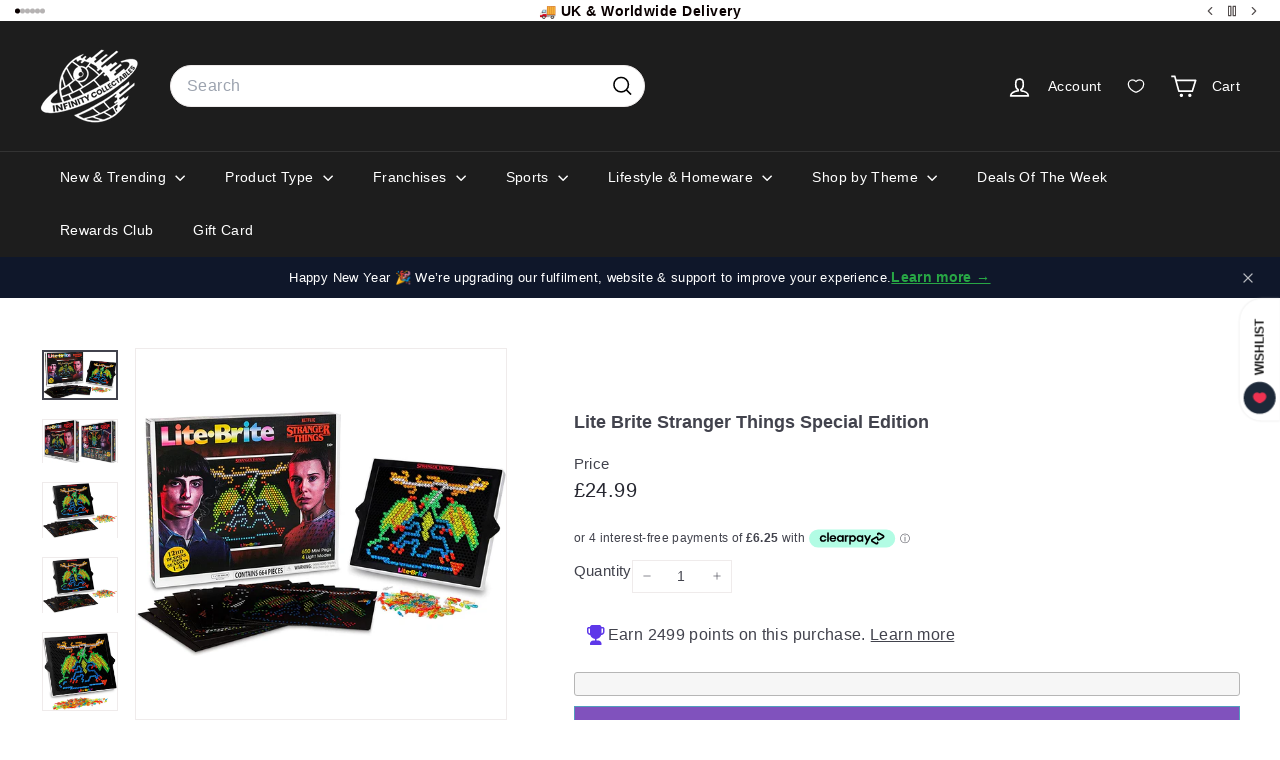

--- FILE ---
content_type: text/javascript
request_url: https://cdn-sf.vitals.app/assets/js/m60.6e4fe0ac82fcec1fad9b.chunk.bundle.js
body_size: 5931
content:
"use strict";(window.webpackChunkvitalsLibrary=window.webpackChunkvitalsLibrary||[]).push([[442],{87378:(t,n,e)=>{e.d(n,{A:()=>o});var r=e(58578);var i=e.n(r)()(!1);i.push([t.id,".Vtl-ProductLabel{display:flex;align-items:center;justify-content:center;position:absolute;top:var(--vtl-space-0);left:var(--vtl-space-0);z-index:10;pointer-events:none;padding:var(--vtl-space-4)}.Vtl-ProductLabel__Text{display:flex;align-items:center;justify-content:center;height:100%;width:100%;text-align:center;line-height:var(--vtl-line-height-140);overflow:hidden}.Vtl-ProductLabel--Circle{border-radius:50%}",""]);const o=i},39498:(t,n,e)=>{e.d(n,{K:()=>r});class r{J75(t){}O37(){this.O30()&&this.W54()}M86(){}O30(){return!0}P14(t){}W54(){this.H71();this.P15();this.R15();this.F40();this.K25()}H71(){}P15(){}R15(){}F40(){}K25(){}}},37902:(t,n,e)=>{e.d(n,{A:()=>s});var r=e(35859);var i=e(75541);var o=e(71683);class s extends r.Component{constructor(t){super(t);this.refs={};this.state={errored:!1}}componentDidCatch(t,n){var e;const{props:r}=this;i.aU.Q34(new i.fz(o.DA,{msg:`PreactLifecycle: ${null==t?void 0:t.toString()}`,mid:r.moduleId,label:r.label},(null==n?void 0:n.componentStack)||(null===(e=null==t?void 0:t.stack)||void 0===e?void 0:e.toString())));this.setState({errored:!0})}render(){const{props:t,state:n}=this;return n.errored?null:t.children}}},35798:(t,n,e)=>{e.r(n);e.d(n,{r24:()=>A});var r=e(21076);var i=e(58836);var o=e(37902);var s=e(57798);var l=e(10554);var a=e(47622);var c=e(39498);const d=(0,e(31951).jb)({V34:1095,b71:1096},s.X.G63);var u=e(96636);var v=e(98076);const h='Wrapper';var f=e(68748);var p=e(31592);var m=e(71267);var g=e(51768);var y=e(65007);var b=e(45644);var $=e(90599);var S=e(42913);var C=e(35859);var P;!function(t){t[t.W24=1]="W24";t[t.R38=2]="R38"}(P||(P={}));var D;!function(t){t.U63="g";t.U1="p";t.O44="c"}(D||(D={}));var X=e(13515);var x=e(14108);var w=e(33262);const L=t=>({discriminator:n})=>(null==n?void 0:n.P49)===t;const I={container:{selector:'.Vtl-ProductLabel',traits:{backgroundColor:{[w.Xi.Default]:'#222222'},opacity:{[w.Xi.Default]:'100%'},circleSize:{[w.Xi.Default]:'60px',hiddenInCss:L(P.R38)},width:{[w.Xi.Default]:'80px',hiddenInCss:L(P.W24)},height:{[w.Xi.Default]:'24px',hiddenInCss:L(P.W24)},top:{[w.Xi.Default]:'4%'},left:{[w.Xi.Default]:'96%'},borderRadius:{styleTarget:{property:'border-radius',selector:'.Vtl-ProductLabel--Rectangle'},hiddenInCss:L(P.W24),[w.Xi.Default]:'0'}}},text:{selector:'.Vtl-ProductLabel__Text',traits:{color:{[w.Xi.Default]:'#ffffff'},productFontSize:{styleTarget:{property:'font-size',selector:'.Vtl-ProductLabel__Text'},[w.Xi.Default]:'12px'}}}};function k({traits:t,layoutType:n,id:e,isCircleLayoutType:r,v13:i,x71:o}){var s,l;if(!t)return{D14:'',Y82:0,Y43:0};const a=null!==(s=null==i?void 0:i.X38)&&void 0!==s?s:200;const c=null!==(l=null==i?void 0:i.W30)&&void 0!==l?l:200;const d=(0,x._K)({defaults:I,traitString:t,discriminator:{P49:n},isDarkTheme:!1});const u={D13:(0,x.eP)(d,'container',""+(r?'circleSize':'height'),!1),F66:(0,x.eP)(d,'container',""+(r?'circleSize':'width'),!1),K68:(0,x.eP)(d,'container','top',!1),I26:(0,x.eP)(d,'container','left',!1)};const v=(0,x.eP)(d,'container','backgroundColor',!1);const h=(0,x.eP)(d,'text','color',!1);const f=(0,x.eP)(d,'text','productFontSize',!1);const p=(0,x.eP)(d,'container','opacity',!1);const m=parseFloat(p)||0;const g=`\n\t\t.Vtl-ProductLabel.Vtl-ProductLabel--Id-${e} {\n\t\t\theight: ${u.D13};\n\t\t\twidth: ${u.F66};\n\t\t\tbackground-color: ${(0,X.cH)(v,m/100)};\n\t\t}\n\t\t.Vtl-ProductLabel.Vtl-ProductLabel--Id-${e} .Vtl-ProductLabel__Text {\n\t\t\tcolor: ${h};\n\t\t\tfont-size: ${f};\n\t\t}\n\t\t${n===P.R38?`.Vtl-ProductLabel.Vtl-ProductLabel--Id-${e}.Vtl-ProductLabel--Rectangle {\n\t\t\t\t\t\tborder-radius: ${(0,x.eP)(d,'container','borderRadius',!1)};\n\t\t\t\t\t}`:''}\n\t`;const y=o?function(t,n,e,r){const i=parseFloat(t.D13)||0;const o=parseFloat(t.F66)||0;const s=parseFloat(t.K68)||0;const l=parseFloat(t.I26)||0;const a=n-i;const c=e-o;const d=Math.max(0,Math.min(100,s));const u=Math.max(0,Math.min(100,l))/100*c;return{Y82:d/100*a/r.W30*100,Y43:u/r.X38*100}}(u,c,a,o):function(t,n,e){const r=parseFloat(t.D13)||0;const i=parseFloat(t.F66)||0;const o=parseFloat(t.K68)||0;const s=parseFloat(t.I26)||0;const l=parseFloat(((100-100*i/e)/100*s).toFixed(2));return{Y82:parseFloat(((100-100*r/n)/100*o).toFixed(2)),Y43:l}}(u,c,a);return Object.assign({D14:g},y)}function T(t,n,e){if(!(null==t?void 0:t.length))return[];const r=decodeURIComponent(e||'');return t.filter(t=>!!t.t.includes(D.U63)||(function(t,n,e){return!!(t.t.includes(D.O44)&&t.c&&n)&&('string'==typeof n?t.c.some(t=>t.h===n):Array.isArray(n)?t.c.some(t=>n.includes(t.i)):!(!e||'object'!=typeof n||Array.isArray(n))&&t.c.some(t=>{var r;return null===(r=n[e])||void 0===r?void 0:r.includes(t.h)}))}(t,n,r)||function(t,n){var e;return!!(n&&t.t.includes(D.U1)&&(null===(e=t.p)||void 0===e?void 0:e.includes(n)))}(t,r)))}var Y=e(87378);const R=(0,u.s)('ProductLabel');const V=(0,C.memo)(function({id:t,labelText:n,layoutType:e,traits:r,keepStyles:i=!1,v13:o,x71:s}){const l=e===P.W24;const{D14:a,Y82:c,Y43:d}=k({traits:r,isCircleLayoutType:l,layoutType:e,id:t,v13:o,x71:s});(0,S.OV)('ProductLabelGeneralCss',Y.A.toString());return(0,S.OV)(`productLabelStyleId-${t}`,a,i)?(0,$.Y)("div",{className:R({modifiers:{Rectangle:!l,Circle:l},extra:`Vtl-ProductLabel--Id-${t}`}),style:{top:`${c}%`,left:`${d}%`},children:(0,$.Y)("div",{className:R('Text'),children:n})}):null});(0,C.memo)(function({productCollections:t,productHandle:n,productLabelsList:e,v13:r}){if(!(null==e?void 0:e.length))return null;const i=T(e,t,n);return i.length?(0,$.Y)($.FK,{children:i.map(t=>(0,$.Y)(V,{layoutType:t.lt,labelText:t.l,id:t.i,traits:t.trs,v13:r,keepStyles:!0},t.i))}):null});var O=e(4693);function U(t){return{render:function(n){(0,O.render)(n,t)},unmount:function(){(0,O.unmountComponentAtNode)(t)}}}var F=e(24032);const H=(0,u.s)('ProductLabel');class A extends c.K{constructor(){super(...arguments);this.x72=window.vtlsLiquidData.productLabels;this.o62=d()}O37(){this.O30()&&this.W54()}O30(){var t;return!!(null===(t=this.x72)||void 0===t?void 0:t.length)&&(l.b.Y64.G79()||l.b.Y64.d67()||l.b.Y64.O47())}W54(){this.R15();this.d43(l.b.Y64.M19())}d43(t){switch(t){case a.b.U1:this.l29();break;case a.b.O44:case a.b.M25:this.h3();break;case a.b.Y2:this.i25().catch(()=>{})}}s58(t,n){return(0,r.sH)(this,void 0,void 0,function*(){if(!n)return;const e=l.b.Y65.S56();const i=T(this.x72,t,n);if(!(null==i?void 0:i.length))return;const o=i.map(t=>(0,r.sH)(this,void 0,void 0,function*(){var r;const i=l.b.Y64.G79();const o=i?`Id-${t.i}`:`Id-${t.i}-${decodeURIComponent(n)}`;const s=H({element:h,modifier:o});const a=`${H()}__${h}--${o}`;let c;if(!e.find(`.${a}`).length){const o=i?p.$P.p76:p.$P.h62;const l={K2:{handle:encodeURIComponent(n)},r65:!0};i?l.C34=(null===(r=this.o62)||void 0===r?void 0:r.b71)?p.eS.Y75:p.eS.W84:l.C36=[p.yu.W86];c=yield(0,f.xL)(o,l);c||i||(c=yield(0,f.xL)(p.$P.a15,l));if(c){c.U31.each((t,n)=>{'static'===window.getComputedStyle(n).position&&(n.style.position='relative')});const t=`<div class="${s}"></div>`;const n=`.${a}`;(0,f.ES)(c,t,n)}const d=e.find(`.${a}`);d.length&&d.each((n,e)=>this.f85(e,t,c))}}));yield Promise.all(o)})}i25(){return(0,r.sH)(this,void 0,void 0,function*(){yield this.c23();l.b.Y65.J37().on(v.Uu,()=>{this.c23().catch(()=>{})})})}c23(){return(0,r.sH)(this,void 0,void 0,function*(){const t=yield(0,g.r)(s.X.G63);if(!t)return;const n=t.reduce((t,n)=>{var e,r;n&&n.handle&&n.id&&(t[n.handle]={H14:(null===(r=null===(e=n.collections)||void 0===e?void 0:e.nodes)||void 0===r?void 0:r.map(t=>(0,b.JH)(t.id)))||[]});return t},{});Object.entries(n).forEach(t=>(0,r.sH)(this,[t],void 0,function*([t,n]){yield this.s58(n.H14,t)}))})}l29(){if(!l.b.Y64.G79())return;const t=l.b.U1.w50();if(t){l.b.Y65.J37().on(v.Uu,()=>{this.f86();this.s58(t.H14,t.V53).catch(()=>{})});l.b.Y65.J37().on(v.f9,()=>{this.f86();this.s58(t.H14,t.V53).catch(()=>{})});this.s58(t.H14,t.V53).catch(()=>{})}}f86(){const t=H({element:h});document.querySelectorAll(`.${t}`).forEach(t=>t.remove())}f85(t,n,e){var r,l,a,c,d;if(!t)return;const u=null===(r=null==e?void 0:e[p.Ab.O82])||void 0===r?void 0:r[p.Ab.S71];const v=!!u;const h=null===(a=null===(l=null==u?void 0:u[p.yu.W86])||void 0===l?void 0:l.U31)||void 0===a?void 0:a[0];const f=v&&h?h.getBoundingClientRect():null===(c=t.parentElement)||void 0===c?void 0:c.getBoundingClientRect();const m=(null==f?void 0:f.width)&&(null==f?void 0:f.height)?{X38:f.width,W30:f.height}:void 0;let g;if(v){const t=null===(d=null==e?void 0:e.U31[0])||void 0===d?void 0:d.getBoundingClientRect();(null==t?void 0:t.height)&&(null==t?void 0:t.width)&&(g={W30:t.height,X38:t.width})}U(t).render((0,i.Y)(o.A,{moduleId:s.X.G63,children:(0,i.Y)(V,{labelText:n.l,id:n.i,layoutType:n.lt,traits:n.trs,v13:m,x71:g,keepStyles:!0})}))}h3(){var t;let n=(0,y.a)().length;if(!n)return;this.i25().catch(()=>{});const e=0===(null===(t=(0,m.RR)())||void 0===t?void 0:t.productsSize);(0,f.xL)(p.$P.x7,{r65:e||l.b.Y64.w44()}).then(t=>{if(!t)return;const e=(0,F.s)(500,()=>{const t=(0,y.a)().length;if(n!==t){n=t;this.i25().catch(()=>{})}});new MutationObserver(e).observe(t.U31[0],{childList:!0,subtree:!0})})}}},51768:(t,n,e)=>{e.d(n,{d:()=>f,r:()=>p});var r=e(21076);var i=e(10554);var o=e(48398);var s=e(65007);var l=e(95956);var a=e(17466);var c=e(13056);var d=e(95731);var u=e(25172);var v=e.n(u);const h=new Map;function f(){const t=[];(0,s.a)().each((n,e)=>{const r=v()(e).attr('href');const o=decodeURIComponent(i.b.Y64.z11(r)||'');o&&!t.includes(o)&&t.push(o)});return t}function p(t,n){return(0,r.sH)(this,void 0,void 0,function*(){const e=n||f();if(!e.length)return;const i=function(t){return[...t].sort().join('|')}(e);const s=h.get(i);return(null==s?void 0:s.X82)?s.X82:(null==s?void 0:s.U71)?s.U71:function(t,n,e){return(0,r.sH)(this,void 0,void 0,function*(){if(!t.length)return;const i=h.get(e)||{X82:void 0,U71:void 0};h.set(e,i);i.U71=(()=>(0,r.sH)(this,void 0,void 0,function*(){var e;const{country:r,language:s}=(0,o.ER)();const u=t.map(t=>`handle:${t}`).join(' OR ');const v=(0,c.j)({countryCode:r,lang:s,collectionLimit:250,limit:250,searchKeyword:u});try{const t=yield(0,o.hA)(v,void 0);i.X82=null===(e=t.search)||void 0===e?void 0:e.nodes;return i.X82}catch(t){i.U71=void 0;l.a.n37(new a.v('Error occurred while trying to fetch product details',a.J.W57,{L81:{msg:(0,d.X5)(t),sr:10,mid:n}}));return}}))();return i.U71})}(e,t,i)})}},65007:(t,n,e)=>{e.d(n,{a:()=>o});var r=e(25172);var i=e.n(r);function o(){const t=i()(`a[href*="/products/"]:visible:not(${['.btn--share','[class^="rebuy"]','[class^="Upcart"] a','[class^="vtl"] a','[class^="Cart"] a','[class^="nav"] a','[class^="menu"] a','[class^="mobile-nav"] a','[class^="header__linklist"] a','[class^="sswcarousel-list"] div','[class^="sswcarousel-slide"] div','[class^="reversed-link"]','[class^="product-card__title"]','[class^="menu-link"]'].join(', ')})`);return i()(t)}},13056:(t,n,e)=>{e.d(n,{j:()=>o,z:()=>i});var r=e(45644);function i({searchKeyword:t,countryCode:n,lang:e,limit:i,showOutOfStockProducts:o}){const s="unavailableProducts: "+(o?'LAST':'HIDE');return`query @inContext(country: ${n} language: ${(0,r.gy)(e)}) {\n        search(first: ${i}, query: "${t}", ${s}) {\n        \tnodes {\n\t\t\t\t... on Product {\n\t\t\t\t\thandle\n\t\t\t\t\tid\n\t\t\t\t\tavailableForSale\n\t\t\t\t\tdescriptionHtml\n\t\t\t\t\ttitle\n\t\t\t\t\tcompareAtPriceRange {\n\t\t\t\t\t\tmaxVariantPrice {\n\t\t\t\t\t\t\tamount\n\t\t\t\t\t\t}\n\t\t\t\t\t\tminVariantPrice {\n\t\t\t\t\t\t\tamount\n\t\t\t\t\t\t}\n\t\t\t\t\t}\n\t\t\t\t\tfeaturedImage {\n\t\t\t\t\t\taltText\n\t\t\t\t\t\theight\n\t\t\t\t\t\turl\n\t\t\t\t\t\twidth\n\t\t\t\t\t}\n\t\t\t\t\tpriceRange {\n\t\t\t\t\t\tmaxVariantPrice {\n\t\t\t\t\t\t\tamount\n\t\t\t\t\t\t}\n\t\t\t\t\t\tminVariantPrice {\n\t\t\t\t\t\t\tamount\n\t\t\t\t\t\t}\n\t\t\t\t\t}\n\t\t\t\t\ttags\n\t\t\t\t\tvendor\n\t\t\t\t\timages(first: 1) {\n\t\t\t\t\t\tnodes {\n\t\t\t\t\t\t\turl\n\t\t\t\t\t\t}\n\t\t\t\t\t}\n\t\t\t\t}\n\t\t\t}\n        }\n    }`}function o({countryCode:t,lang:n,limit:e,searchKeyword:i,collectionLimit:o}){return`query @inContext(country: ${t} language: ${(0,r.gy)(n)}) {\n\t\tsearch(first: ${e}, query: "${i}") {\n\t\t\tnodes {\n\t\t\t\t... on Product {\n\t\t\t\t\thandle\n\t\t\t\t\tid\n\t\t\t\t\tcollections(first: ${o}) {\n\t\t\t\t\t\tnodes {\n\t\t\t\t\t\t\thandle\n\t\t\t\t\t\t\tid\n\t\t\t\t\t\t}\n\t\t\t\t\t}\n\t\t\t\t\tvariants(first: 1) {\n\t\t\t\t\tedges {\n\t\t\t\t\t\tnode {\n\t\t\t\t\t\t\tid\n\t\t\t\t\t\t}\n\t\t\t\t\t}\n\t\t\t\t}\n\t\t\t\t}\n\t\t\t}\n\t\t}\n\t}`}},13515:(t,n,e)=>{e.d(n,{K6:()=>r,cH:()=>o,lj:()=>i});const r=t=>(null==t?void 0:t.trim())?t.includes('rgb')||t.includes('#')?t:`#${t}`:t;const i=(t,n)=>{if(t.includes('rgb'))return t;let e=t;e.length<5&&(e=e.replace(/[^#]/g,'$&$&'));const r=parseInt(e.slice(1,3),16);const i=parseInt(e.slice(3,5),16);const o=parseInt(e.slice(5,7),16);return n?`rgba(${r}, ${i}, ${o}, ${n})`:`rgb(${r}, ${i}, ${o})`};const o=(t,n)=>{if(!t||t.includes('rgba')||t.includes('#')&&9===t.length)return t;if(t.includes('rgb')){const e=t.replace(/[^\d,]/g,'').split(',');return`rgba(${e[0]}, ${e[1]}, ${e[2]}, ${n})`}if(t.includes('#')&&7===t.length){return`${t}${Math.round(255*n).toString(16).padStart(2,'0')}`}return t}},55248:(t,n,e)=>{e.d(n,{$2:()=>r,Hc:()=>i,OL:()=>o});function r(t){return t.replace(/([a-z])([A-Z])/g,'$1-$2').replace(/[\s_]+/g,'-').toLowerCase()}function i(t){return t.trim().toLowerCase()}function o(t,n){return Object.entries(n).reduce((t,[n,e])=>{const r=new RegExp(n,'g');return t.replace(r,e)},t)}},33262:(t,n,e)=>{e.d(n,{Xi:()=>r,dB:()=>o,hn:()=>i});var r;!function(t){t.Small="small";t.Default="default"}(r||(r={}));var i;!function(t){t.DefaultDark="defaultDark";t.SmallDark="smallDark"}(i||(i={}));var o;!function(t){t.DefaultSt="defaultSt";t.SmallSt="smallSt"}(o||(o={}))},14108:(t,n,e)=>{e.d(n,{E0:()=>u,_K:()=>a,eP:()=>l});var r=e(55248);var i=e(52025);var o=e(33262);function s(t){return null!=t}function l(t,n,e,r){var i;const l=null===(i=t[n])||void 0===i?void 0:i.traits[e];if(l)return function(t,n){return n&&s(null==t?void 0:t[o.Xi.Small])?t[o.Xi.Small]:null==t?void 0:t[o.Xi.Default]}(l,r)}function a({isDarkTheme:t,defaultsOverride:n,defaults:e,traitString:l="{}",traits:a,discriminator:c}){const d=a||(null==l?void 0:l.length)&&JSON.parse(l)||{};const u=(0,i.it)(e).reduce((r,l)=>{const a=e[l];const c=d[l];const u=null==n?void 0:n[l];const v={selector:a.selector,hiddenInCss:!1,traits:(0,i.it)(a.traits).reduce((n,e)=>{const r=a.traits[e];const i=null==c?void 0:c.traits[e];const l=null==u?void 0:u[e];let d;d=s(null==i?void 0:i[o.Xi.Default])?i[o.Xi.Default]:s(l)&&s(l[o.Xi.Default])?l[o.Xi.Default]:t&&s(r[o.hn.DefaultDark])?r[o.hn.DefaultDark]:s(r[o.dB.DefaultSt])?r[o.dB.DefaultSt]:r[o.Xi.Default];let v;v=s(null==i?void 0:i[o.Xi.Small])?i[o.Xi.Small]:s(l)&&s(l[o.Xi.Small])?l[o.Xi.Small]:t&&s(r[o.hn.SmallDark])?r[o.hn.SmallDark]:s(r[o.dB.SmallSt])?r[o.dB.SmallSt]:s(r[o.Xi.Small])?r[o.Xi.Small]:void 0;const h={styleTarget:[],[o.Xi.Default]:d,[o.Xi.Small]:v};n[e]=h;return n},{})};r[l]=v;return r},{});(0,i.it)(u).forEach(t=>{const n=e[t];let o=!1;!0===n.hiddenInCss?o=!0:'function'==typeof n.hiddenInCss&&(o=n.hiddenInCss({discriminator:c,traits:u,componentName:t}));u[t].hiddenInCss=o;(0,i.it)(u[t].traits).forEach(e=>{const i=n.traits[e];let s=!1;o?s=!0:'function'==typeof(null==i?void 0:i.hiddenInCss)?s=i.hiddenInCss({discriminator:c,traits:u,componentName:t,traitName:e}):void 0!==(null==i?void 0:i.hiddenInCss)&&(s=i.hiddenInCss);function l({hiddenInCss:i=!1,selector:o=n.selector,property:s=(0,r.$2)(e)}){const l='function'==typeof i?i({discriminator:c,traits:u,componentName:t,traitName:e}):i;if(!o)throw new Error(`selector is required for trait ${e} in component ${t}`);return{hiddenInCss:l,selector:o,property:s}}s||(Array.isArray(i.styleTarget)?u[t].traits[e].styleTarget=i.styleTarget.map(l):i.styleTarget?u[t].traits[e].styleTarget=[l(i.styleTarget)]:u[t].traits[e].styleTarget=[l({})]);u[t].traits[e].hiddenInCss=s})});return u}const c={[o.Xi.Small]:0,[o.Xi.Default]:768};function d(t,n){return` ${t}: ${n};`}function u(t){const n={};const e={};Object.keys(t).forEach(r=>{const i=t[r];Object.keys(i.traits).forEach(t=>{const r=i.traits[t];r.hiddenInCss||r.styleTarget.forEach(t=>{if(!0!==t.hiddenInCss){n[t.selector]||(n[t.selector]=[]);n[t.selector].push(d(t.property,r[o.Xi.Default]));if(s(r[o.Xi.Small])){e[t.selector]||(e[t.selector]=[]);e[t.selector].push(d(t.property,r[o.Xi.Small]))}}})})});const r=(0,i.it)(n).reduce((t,e)=>`${t} ${e} {${n[e].join('')}}`,'');const l=(0,i.it)(e).reduce((t,n)=>`${t} ${n} {${e[n].join('')}}`,'');return`${r}${l.length?` @media (max-width: ${c[o.Xi.Default]}px) {${l}}`:''}`}}}]);

--- FILE ---
content_type: text/javascript
request_url: https://infinitycollectables.com/cdn/shop/t/104/assets/collection-sidebar.js?v=1325888889692973131764297302
body_size: -448
content:
import{EVENTS}from"@archetype-themes/utils/events";import{unlockMobileScrolling}from"@archetype-themes/utils/a11y";let selectors={sidebarId:"CollectionSidebar",trigger:".collection-filter__btn"},config={isOpen:!1,namespace:".collection-filters"};export default class CollectionSidebar{constructor(){document.getElementById(selectors.sidebarId)&&this.init()}init(){config.isOpen=!1,unlockMobileScrolling(),this.trigger=document.querySelector(selectors.trigger),this.trigger.removeEventListener("click",this._handleClick),this._handleClick=this.handleClick.bind(this),this.trigger.addEventListener("click",this._handleClick)}handleClick(){this.isOpen=!this.isOpen,this.trigger.classList.toggle("is-active",this.isOpen),document.dispatchEvent(new CustomEvent(EVENTS.toggleMobileFilters,{detail:{isOpen:this.isOpen}}))}}
//# sourceMappingURL=/cdn/shop/t/104/assets/collection-sidebar.js.map?v=1325888889692973131764297302
